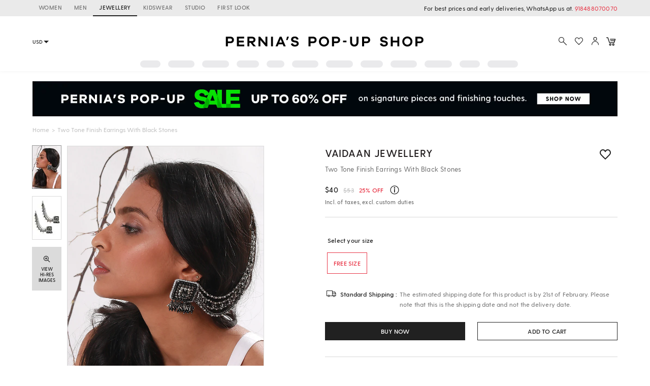

--- FILE ---
content_type: application/javascript; charset=utf-8
request_url: https://c.in.webengage.com/upf2.js?upfc=N4IgrgDgZiBcAuAnMBTANCANgSwMYoDsBnFAYQHsATFOEbAgPwYE5mBGVtgZgEMQNMYbJVoAGABy4ATF1ziARih4BWeTzaUA7ADZcPZvObae47cqnb5XcQBZtm0Xc25%2BWCLQAW8eBCKwA9P4A7iEAdBAoiATYPEQQ5BCQRB4JobjkALb%2BAG48wjw8BAC0AFYoQSiYmJEAnkXwQeT15AQoRVD02MlFSoiI9ADmREVB2PAeRfKYPLgA1kVE8C0ow7nCotpSW1yhXhmYrogwsCCuAyjktDUgAL5AAA%3D&jsonp=_we_jsonp_global_cb_1768662077137
body_size: 474
content:
_we_jsonp_global_cb_1768662077137({"user_profile":{"geo":{"clientIp":"18.222.27.28","serverTimeStamp":1768662077616,"country":"United States","region":"Ohio","city":"Columbus","geoplugin_countryName":"United States","geoplugin_region":"Ohio","geoplugin_city":"Columbus","countryCode":"US","tz_name":"America/New_York","tz_offset":-300},"acquisitionData":{"referrer_type":"direct","landing_page":"https://www.perniaspopupshop.com/vaidaan-jewellery-two-tone-finish-earrings-with-black-stones-vaid062223.html"},"ua":{"browser":{"name":"Chrome","version":"131","browser_version":"131.0.0.0"},"os":{"name":"Mac OS","version":"10.15.7"},"device":"desktop"},"tld":"perniaspopupshop.com","ts":1768662077632}})

--- FILE ---
content_type: image/svg+xml
request_url: https://img.perniaspopupshop.com/ppus-assets/icons/standard-shipping.svg
body_size: 158
content:
<svg xmlns="http://www.w3.org/2000/svg" width="32" height="32" viewBox="0 0 32 32">
    <g fill="none" fill-rule="evenodd">
        <path d="M0 0H32V32H0z"/>
        <g fill="#FFF" stroke="#212121" stroke-width="1.5" transform="translate(4.667 8.667)">
            <path stroke-linejoin="round" d="M0 0H14.667V13.333H0zM14.667 3.333L21.228 3.333 23.333 7.333 23.333 13.333 14.667 13.333z"/>
            <circle cx="5.333" cy="13.333" r="2"/>
            <circle cx="19" cy="13.333" r="2"/>
            <path stroke-linejoin="round" d="M14.667 3.333L21.333 3.333 23.333 7.333 14.667 7.333z"/>
        </g>
    </g>
</svg>
